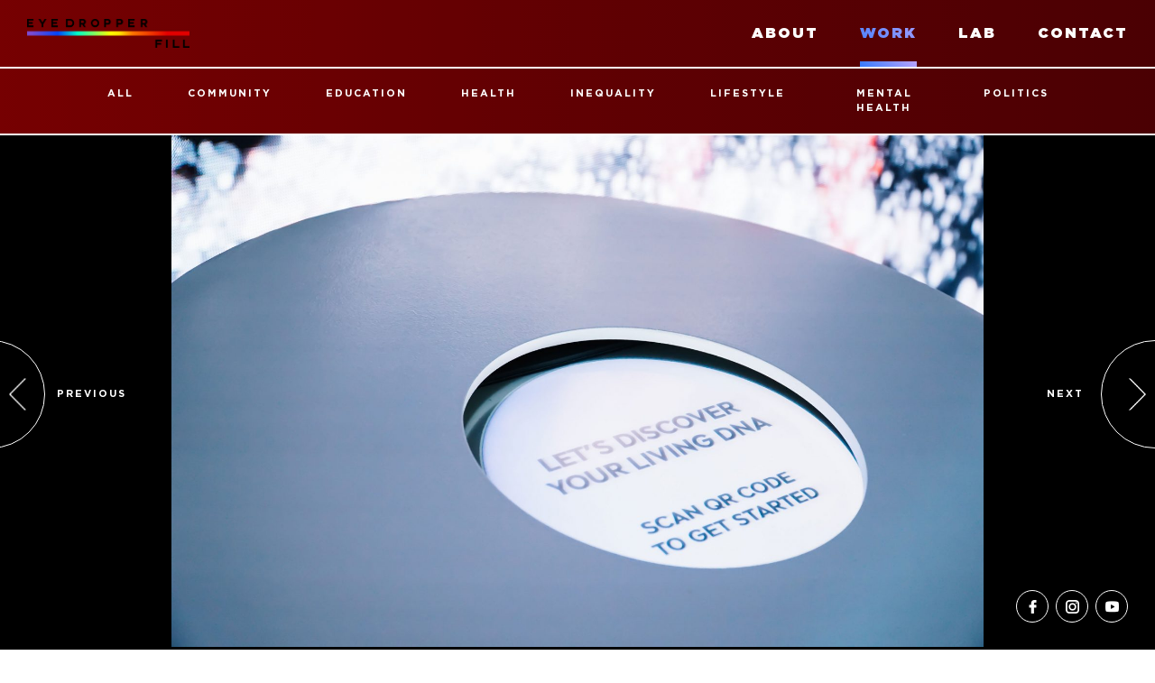

--- FILE ---
content_type: text/html; charset=UTF-8
request_url: https://www.eyedropperfill.com/work/ap-world/
body_size: 3867
content:
<!DOCTYPE html>
<html class="no-js">
<head>
<meta http-equiv="Content-Type" content="text/html; charset=utf-8"><meta name="viewport" content="width=device-width, initial-scale=1, maximum-scale=1">
<title>  AP WORLD | eyedropper fill</title>
<link rel='dns-prefetch' href='//cdnjs.cloudflare.com' />
<link rel='dns-prefetch' href='//s.w.org' />
		<script type="text/javascript">
			window._wpemojiSettings = {"baseUrl":"https:\/\/s.w.org\/images\/core\/emoji\/12.0.0-1\/72x72\/","ext":".png","svgUrl":"https:\/\/s.w.org\/images\/core\/emoji\/12.0.0-1\/svg\/","svgExt":".svg","source":{"concatemoji":"https:\/\/www.eyedropperfill.com\/wp-includes\/js\/wp-emoji-release.min.js?ver=5.3.20"}};
			!function(e,a,t){var n,r,o,i=a.createElement("canvas"),p=i.getContext&&i.getContext("2d");function s(e,t){var a=String.fromCharCode;p.clearRect(0,0,i.width,i.height),p.fillText(a.apply(this,e),0,0);e=i.toDataURL();return p.clearRect(0,0,i.width,i.height),p.fillText(a.apply(this,t),0,0),e===i.toDataURL()}function c(e){var t=a.createElement("script");t.src=e,t.defer=t.type="text/javascript",a.getElementsByTagName("head")[0].appendChild(t)}for(o=Array("flag","emoji"),t.supports={everything:!0,everythingExceptFlag:!0},r=0;r<o.length;r++)t.supports[o[r]]=function(e){if(!p||!p.fillText)return!1;switch(p.textBaseline="top",p.font="600 32px Arial",e){case"flag":return s([127987,65039,8205,9895,65039],[127987,65039,8203,9895,65039])?!1:!s([55356,56826,55356,56819],[55356,56826,8203,55356,56819])&&!s([55356,57332,56128,56423,56128,56418,56128,56421,56128,56430,56128,56423,56128,56447],[55356,57332,8203,56128,56423,8203,56128,56418,8203,56128,56421,8203,56128,56430,8203,56128,56423,8203,56128,56447]);case"emoji":return!s([55357,56424,55356,57342,8205,55358,56605,8205,55357,56424,55356,57340],[55357,56424,55356,57342,8203,55358,56605,8203,55357,56424,55356,57340])}return!1}(o[r]),t.supports.everything=t.supports.everything&&t.supports[o[r]],"flag"!==o[r]&&(t.supports.everythingExceptFlag=t.supports.everythingExceptFlag&&t.supports[o[r]]);t.supports.everythingExceptFlag=t.supports.everythingExceptFlag&&!t.supports.flag,t.DOMReady=!1,t.readyCallback=function(){t.DOMReady=!0},t.supports.everything||(n=function(){t.readyCallback()},a.addEventListener?(a.addEventListener("DOMContentLoaded",n,!1),e.addEventListener("load",n,!1)):(e.attachEvent("onload",n),a.attachEvent("onreadystatechange",function(){"complete"===a.readyState&&t.readyCallback()})),(n=t.source||{}).concatemoji?c(n.concatemoji):n.wpemoji&&n.twemoji&&(c(n.twemoji),c(n.wpemoji)))}(window,document,window._wpemojiSettings);
		</script>
		<style type="text/css">
img.wp-smiley,
img.emoji {
	display: inline !important;
	border: none !important;
	box-shadow: none !important;
	height: 1em !important;
	width: 1em !important;
	margin: 0 .07em !important;
	vertical-align: -0.1em !important;
	background: none !important;
	padding: 0 !important;
}
</style>
	<link rel='stylesheet' id='wp-block-library-css'  href='https://www.eyedropperfill.com/wp-includes/css/dist/block-library/style.min.css?ver=5.3.20' type='text/css' media='all' />
<link rel='stylesheet' id='plyr-style-css'  href='https://www.eyedropperfill.com/wp-content/themes/eyedropperfill/css/plyr.css?ver=5.3.20' type='text/css' media='all' />
<link rel='stylesheet' id='aos-style-css'  href='https://www.eyedropperfill.com/wp-content/themes/eyedropperfill/css/aos.css?ver=5.3.20' type='text/css' media='all' />
<link rel='stylesheet' id='fullpage-style-css'  href='https://www.eyedropperfill.com/wp-content/themes/eyedropperfill/css/fullpage.css?ver=5.3.20' type='text/css' media='all' />
<link rel='stylesheet' id='fancybox-style-css'  href='https://www.eyedropperfill.com/wp-content/themes/eyedropperfill/css/core.css?ver=5.3.20' type='text/css' media='all' />
<link rel='stylesheet' id='swiper-style-css'  href='https://www.eyedropperfill.com/wp-content/themes/eyedropperfill/css/swiper.min.css?ver=5.3.20' type='text/css' media='all' />
<link rel='stylesheet' id='main-style-css'  href='https://www.eyedropperfill.com/wp-content/themes/eyedropperfill/style.css?ver=1768897431' type='text/css' media='all' />
<link rel='stylesheet' id='main-mobile-style-css'  href='https://www.eyedropperfill.com/wp-content/themes/eyedropperfill/phone.css?ver=1768897431' type='text/css' media='all' />
<link rel='stylesheet' id='animsition-style-css'  href='https://cdnjs.cloudflare.com/ajax/libs/animsition/4.0.2/css/animsition.min.css?ver=5.3.20' type='text/css' media='all' />
<script type='text/javascript' src='https://www.eyedropperfill.com/wp-content/themes/eyedropperfill/js/jquery-3.4.1.min.js?ver=5.3.20'></script>
<script type='text/javascript' src='https://cdnjs.cloudflare.com/ajax/libs/animsition/4.0.2/js/animsition.min.js?ver=5.3.20'></script>
<link rel='https://api.w.org/' href='https://www.eyedropperfill.com/wp-json/' />
<link rel="EditURI" type="application/rsd+xml" title="RSD" href="https://www.eyedropperfill.com/xmlrpc.php?rsd" />
<link rel="wlwmanifest" type="application/wlwmanifest+xml" href="https://www.eyedropperfill.com/wp-includes/wlwmanifest.xml" /> 
<link rel='prev' title='DREAMSCAPE' href='https://www.eyedropperfill.com/work/dreamscape/' />
<link rel='next' title='School Town King' href='https://www.eyedropperfill.com/work/school-town-king/' />
<meta name="generator" content="WordPress 5.3.20" />
<link rel="canonical" href="https://www.eyedropperfill.com/work/ap-world/" />
<link rel='shortlink' href='https://www.eyedropperfill.com/?p=301' />
<link rel="alternate" type="application/json+oembed" href="https://www.eyedropperfill.com/wp-json/oembed/1.0/embed?url=https%3A%2F%2Fwww.eyedropperfill.com%2Fwork%2Fap-world%2F" />
<link rel="alternate" type="text/xml+oembed" href="https://www.eyedropperfill.com/wp-json/oembed/1.0/embed?url=https%3A%2F%2Fwww.eyedropperfill.com%2Fwork%2Fap-world%2F&#038;format=xml" />
    
    
    <link rel="apple-touch-icon" sizes="180x180" href="https://www.eyedropperfill.com/apple-touch-icon.png">
<link rel="icon" type="image/png" sizes="32x32" href="https://www.eyedropperfill.com/favicon-32x32.png">
<link rel="icon" type="image/png" sizes="16x16" href="https://www.eyedropperfill.com/favicon-16x16.png">
<link rel="manifest" href="https://www.eyedropperfill.com/site.webmanifest">
<link rel="mask-icon" href="https://www.eyedropperfill.com/safari-pinned-tab.svg" color="#000000">
<meta name="msapplication-TileColor" content="#ffffff">
<meta name="theme-color" content="#ffffff">

</head>

<body data-rsssl=1 class="pagecontent single-work">
<div id="wrapper">

    
<!-- Header -->
<header id="header" >
<a href="https://www.eyedropperfill.com/home/"><img alt="" class="logo" src="https://www.eyedropperfill.com/wp-content/themes/eyedropperfill/images/logo-1.png"></a>
 
<ul id="menu">
   
    <li ><a href="https://www.eyedropperfill.com/about/">about</a></li>
    <li class='active'><a href="https://www.eyedropperfill.com/work/">work</a></li>
        <!---- <li><a href="https://www.eyedropperfill.com/home/#menu_process/">process</a></li> ---->
        <li ><a href="https://www.eyedropperfill.com/lab/">lab</a></li>
    <!---- <li ><a href="https://www.eyedropperfill.com/all-education/">education</a></li> ---->
        <!---- <li><a href="https://www.eyedropperfill.com/home/#menu_news/">news</a></li> ---->
        <li ><a href="https://www.eyedropperfill.com/contact/">contact</a></li>
    
</ul>
    
    
    
    
    <div class="phonemenu">
        <div class="menu-icon" onclick="jQuery('#header').toggleClass('open');jQuery('html, body').toggleClass('menu-active')"><span class="navicon"></span></div>
    </div>
    
    
</header>
    
    <main>

    <ul class="work-filter">
        <li><a href="https://www.eyedropperfill.com/work/">all</a></li>
        	<li class="cat-item cat-item-18"><a href="https://www.eyedropperfill.com/work_category/community/">Community</a>
</li>
	<li class="cat-item cat-item-16"><a href="https://www.eyedropperfill.com/work_category/education/">Education</a>
</li>
	<li class="cat-item cat-item-13"><a href="https://www.eyedropperfill.com/work_category/health/">Health</a>
</li>
	<li class="cat-item cat-item-17"><a href="https://www.eyedropperfill.com/work_category/inequality/">Inequality</a>
</li>
	<li class="cat-item cat-item-19"><a href="https://www.eyedropperfill.com/work_category/lifestyle/">Lifestyle</a>
</li>
	<li class="cat-item cat-item-14"><a href="https://www.eyedropperfill.com/work_category/mental-health/">Mental Health</a>
</li>
	<li class="cat-item cat-item-15"><a href="https://www.eyedropperfill.com/work_category/politics/">Politics</a>
</li>
    </ul>
    
        <section class="worksingle-slide">
    <!-- Swiper -->
    <div class="swiper-container">
    <div class="swiper-wrapper">
    	        <div class="swiper-slide"><img width="2700" height="1700" src="https://www.eyedropperfill.com/wp-content/uploads/2019/12/ap-world-1.jpg" class="attachment-full size-full" alt="" srcset="https://www.eyedropperfill.com/wp-content/uploads/2019/12/ap-world-1.jpg 2700w, https://www.eyedropperfill.com/wp-content/uploads/2019/12/ap-world-1-300x189.jpg 300w, https://www.eyedropperfill.com/wp-content/uploads/2019/12/ap-world-1-768x484.jpg 768w, https://www.eyedropperfill.com/wp-content/uploads/2019/12/ap-world-1-1024x645.jpg 1024w, https://www.eyedropperfill.com/wp-content/uploads/2019/12/ap-world-1-1674x1054.jpg 1674w, https://www.eyedropperfill.com/wp-content/uploads/2019/12/ap-world-1-1163x732.jpg 1163w, https://www.eyedropperfill.com/wp-content/uploads/2019/12/ap-world-1-1120x705.jpg 1120w, https://www.eyedropperfill.com/wp-content/uploads/2019/12/ap-world-1-1000x630.jpg 1000w" sizes="(max-width: 2700px) 100vw, 2700px" /></div>
                <div class="swiper-slide"><img width="2700" height="1700" src="https://www.eyedropperfill.com/wp-content/uploads/2019/12/ap-world-2.jpg" class="attachment-full size-full" alt="" srcset="https://www.eyedropperfill.com/wp-content/uploads/2019/12/ap-world-2.jpg 2700w, https://www.eyedropperfill.com/wp-content/uploads/2019/12/ap-world-2-300x189.jpg 300w, https://www.eyedropperfill.com/wp-content/uploads/2019/12/ap-world-2-768x484.jpg 768w, https://www.eyedropperfill.com/wp-content/uploads/2019/12/ap-world-2-1024x645.jpg 1024w, https://www.eyedropperfill.com/wp-content/uploads/2019/12/ap-world-2-1674x1054.jpg 1674w, https://www.eyedropperfill.com/wp-content/uploads/2019/12/ap-world-2-1163x732.jpg 1163w, https://www.eyedropperfill.com/wp-content/uploads/2019/12/ap-world-2-1120x705.jpg 1120w, https://www.eyedropperfill.com/wp-content/uploads/2019/12/ap-world-2-1000x630.jpg 1000w" sizes="(max-width: 2700px) 100vw, 2700px" /></div>
                <div class="swiper-slide"><img width="2700" height="1700" src="https://www.eyedropperfill.com/wp-content/uploads/2019/12/ap-world-3.jpg" class="attachment-full size-full" alt="" srcset="https://www.eyedropperfill.com/wp-content/uploads/2019/12/ap-world-3.jpg 2700w, https://www.eyedropperfill.com/wp-content/uploads/2019/12/ap-world-3-300x189.jpg 300w, https://www.eyedropperfill.com/wp-content/uploads/2019/12/ap-world-3-768x484.jpg 768w, https://www.eyedropperfill.com/wp-content/uploads/2019/12/ap-world-3-1024x645.jpg 1024w, https://www.eyedropperfill.com/wp-content/uploads/2019/12/ap-world-3-1674x1054.jpg 1674w, https://www.eyedropperfill.com/wp-content/uploads/2019/12/ap-world-3-1163x732.jpg 1163w, https://www.eyedropperfill.com/wp-content/uploads/2019/12/ap-world-3-1120x705.jpg 1120w, https://www.eyedropperfill.com/wp-content/uploads/2019/12/ap-world-3-1000x630.jpg 1000w" sizes="(max-width: 2700px) 100vw, 2700px" /></div>
                <div class="swiper-slide"><img width="2700" height="1700" src="https://www.eyedropperfill.com/wp-content/uploads/2019/12/ap-world-4.jpg" class="attachment-full size-full" alt="" srcset="https://www.eyedropperfill.com/wp-content/uploads/2019/12/ap-world-4.jpg 2700w, https://www.eyedropperfill.com/wp-content/uploads/2019/12/ap-world-4-300x189.jpg 300w, https://www.eyedropperfill.com/wp-content/uploads/2019/12/ap-world-4-768x484.jpg 768w, https://www.eyedropperfill.com/wp-content/uploads/2019/12/ap-world-4-1024x645.jpg 1024w, https://www.eyedropperfill.com/wp-content/uploads/2019/12/ap-world-4-1674x1054.jpg 1674w, https://www.eyedropperfill.com/wp-content/uploads/2019/12/ap-world-4-1163x732.jpg 1163w, https://www.eyedropperfill.com/wp-content/uploads/2019/12/ap-world-4-1120x705.jpg 1120w, https://www.eyedropperfill.com/wp-content/uploads/2019/12/ap-world-4-1000x630.jpg 1000w" sizes="(max-width: 2700px) 100vw, 2700px" /></div>
                <div class="swiper-slide"><img width="2700" height="1700" src="https://www.eyedropperfill.com/wp-content/uploads/2019/12/ap-world-5.jpg" class="attachment-full size-full" alt="" srcset="https://www.eyedropperfill.com/wp-content/uploads/2019/12/ap-world-5.jpg 2700w, https://www.eyedropperfill.com/wp-content/uploads/2019/12/ap-world-5-300x189.jpg 300w, https://www.eyedropperfill.com/wp-content/uploads/2019/12/ap-world-5-768x484.jpg 768w, https://www.eyedropperfill.com/wp-content/uploads/2019/12/ap-world-5-1024x645.jpg 1024w, https://www.eyedropperfill.com/wp-content/uploads/2019/12/ap-world-5-1674x1054.jpg 1674w, https://www.eyedropperfill.com/wp-content/uploads/2019/12/ap-world-5-1163x732.jpg 1163w, https://www.eyedropperfill.com/wp-content/uploads/2019/12/ap-world-5-1120x705.jpg 1120w, https://www.eyedropperfill.com/wp-content/uploads/2019/12/ap-world-5-1000x630.jpg 1000w" sizes="(max-width: 2700px) 100vw, 2700px" /></div>
                <div class="swiper-slide"><img width="2700" height="1700" src="https://www.eyedropperfill.com/wp-content/uploads/2019/12/ap-world-6.jpg" class="attachment-full size-full" alt="" srcset="https://www.eyedropperfill.com/wp-content/uploads/2019/12/ap-world-6.jpg 2700w, https://www.eyedropperfill.com/wp-content/uploads/2019/12/ap-world-6-300x189.jpg 300w, https://www.eyedropperfill.com/wp-content/uploads/2019/12/ap-world-6-768x484.jpg 768w, https://www.eyedropperfill.com/wp-content/uploads/2019/12/ap-world-6-1024x645.jpg 1024w, https://www.eyedropperfill.com/wp-content/uploads/2019/12/ap-world-6-1674x1054.jpg 1674w, https://www.eyedropperfill.com/wp-content/uploads/2019/12/ap-world-6-1163x732.jpg 1163w, https://www.eyedropperfill.com/wp-content/uploads/2019/12/ap-world-6-1120x705.jpg 1120w, https://www.eyedropperfill.com/wp-content/uploads/2019/12/ap-world-6-1000x630.jpg 1000w" sizes="(max-width: 2700px) 100vw, 2700px" /></div>
                <div class="swiper-slide"><img width="2700" height="1700" src="https://www.eyedropperfill.com/wp-content/uploads/2019/12/ap-world-7.jpg" class="attachment-full size-full" alt="" srcset="https://www.eyedropperfill.com/wp-content/uploads/2019/12/ap-world-7.jpg 2700w, https://www.eyedropperfill.com/wp-content/uploads/2019/12/ap-world-7-300x189.jpg 300w, https://www.eyedropperfill.com/wp-content/uploads/2019/12/ap-world-7-768x484.jpg 768w, https://www.eyedropperfill.com/wp-content/uploads/2019/12/ap-world-7-1024x645.jpg 1024w, https://www.eyedropperfill.com/wp-content/uploads/2019/12/ap-world-7-1674x1054.jpg 1674w, https://www.eyedropperfill.com/wp-content/uploads/2019/12/ap-world-7-1163x732.jpg 1163w, https://www.eyedropperfill.com/wp-content/uploads/2019/12/ap-world-7-1120x705.jpg 1120w, https://www.eyedropperfill.com/wp-content/uploads/2019/12/ap-world-7-1000x630.jpg 1000w" sizes="(max-width: 2700px) 100vw, 2700px" /></div>
                <div class="swiper-slide"><img width="2700" height="1700" src="https://www.eyedropperfill.com/wp-content/uploads/2019/12/ap-world-8.jpg" class="attachment-full size-full" alt="" srcset="https://www.eyedropperfill.com/wp-content/uploads/2019/12/ap-world-8.jpg 2700w, https://www.eyedropperfill.com/wp-content/uploads/2019/12/ap-world-8-300x189.jpg 300w, https://www.eyedropperfill.com/wp-content/uploads/2019/12/ap-world-8-768x484.jpg 768w, https://www.eyedropperfill.com/wp-content/uploads/2019/12/ap-world-8-1024x645.jpg 1024w, https://www.eyedropperfill.com/wp-content/uploads/2019/12/ap-world-8-1674x1054.jpg 1674w, https://www.eyedropperfill.com/wp-content/uploads/2019/12/ap-world-8-1163x732.jpg 1163w, https://www.eyedropperfill.com/wp-content/uploads/2019/12/ap-world-8-1120x705.jpg 1120w, https://www.eyedropperfill.com/wp-content/uploads/2019/12/ap-world-8-1000x630.jpg 1000w" sizes="(max-width: 2700px) 100vw, 2700px" /></div>
                <div class="swiper-slide"><img width="2700" height="1700" src="https://www.eyedropperfill.com/wp-content/uploads/2019/12/ap-world-9.jpg" class="attachment-full size-full" alt="" srcset="https://www.eyedropperfill.com/wp-content/uploads/2019/12/ap-world-9.jpg 2700w, https://www.eyedropperfill.com/wp-content/uploads/2019/12/ap-world-9-300x189.jpg 300w, https://www.eyedropperfill.com/wp-content/uploads/2019/12/ap-world-9-768x484.jpg 768w, https://www.eyedropperfill.com/wp-content/uploads/2019/12/ap-world-9-1024x645.jpg 1024w, https://www.eyedropperfill.com/wp-content/uploads/2019/12/ap-world-9-1674x1054.jpg 1674w, https://www.eyedropperfill.com/wp-content/uploads/2019/12/ap-world-9-1163x732.jpg 1163w, https://www.eyedropperfill.com/wp-content/uploads/2019/12/ap-world-9-1120x705.jpg 1120w, https://www.eyedropperfill.com/wp-content/uploads/2019/12/ap-world-9-1000x630.jpg 1000w" sizes="(max-width: 2700px) 100vw, 2700px" /></div>
                <div class="swiper-slide"><img width="2700" height="1700" src="https://www.eyedropperfill.com/wp-content/uploads/2019/12/ap-world-10.jpg" class="attachment-full size-full" alt="" srcset="https://www.eyedropperfill.com/wp-content/uploads/2019/12/ap-world-10.jpg 2700w, https://www.eyedropperfill.com/wp-content/uploads/2019/12/ap-world-10-300x189.jpg 300w, https://www.eyedropperfill.com/wp-content/uploads/2019/12/ap-world-10-768x484.jpg 768w, https://www.eyedropperfill.com/wp-content/uploads/2019/12/ap-world-10-1024x645.jpg 1024w, https://www.eyedropperfill.com/wp-content/uploads/2019/12/ap-world-10-1674x1054.jpg 1674w, https://www.eyedropperfill.com/wp-content/uploads/2019/12/ap-world-10-1163x732.jpg 1163w, https://www.eyedropperfill.com/wp-content/uploads/2019/12/ap-world-10-1120x705.jpg 1120w, https://www.eyedropperfill.com/wp-content/uploads/2019/12/ap-world-10-1000x630.jpg 1000w" sizes="(max-width: 2700px) 100vw, 2700px" /></div>
            </div>
    </div>
    <!-- Add Arrows -->
    <div class="worksg-next">Next</div>
    <div class="worksg-prev">previous</div>
    </section>
        <section class="page-worksingle">
        <article class="project-info">
            <article class="project-title">
                <h1 class="title">AP WORLD</h1>
                <h3>Lifestyle</h3>
                <h3>AP THAI</h3>
                <h3>2019<br>PARC PARAGON</h3>
            </article>
           	<p class="small-heading" style="text-align: left">'DISCOVER YOUR LIVING DNA'<br />Immersive Experience &amp; Interactive Installation</p>
<p>ส่วนหนึ่งของงาน AP World ที่พาทุกคนไปสำรวจและสร้าง Living DNA ที่บ่งบอกถึงความเป็นตัวคุณ<br />พร้อมดื่มดำบรรยากาศในโลกที่ถูกสร้างขึ้นจาก DNA ของทุกคน</p>
<p>—</p>
<p>DISCOVER YOUR LIVING DNA'<br />Immersive Experience &amp; Interactive Installation</p>
<p>A part of AP World allows you to explore and create the Living DNA that defines you.<br />Let you immerse in the world created by everyone's DNA.</p>
        </article>
        <div class="workcontent"></div>
                                                <article class="project-by">
            <article>
            	
            	                
                                
                            </article>
            <article>
            	
            	            </article>
        </article>
            </section>

</main>
<!-- Footer -->
	
<footer class="fixed">
<nav>
    <a href="https://www.facebook.com/eyedropperfill/" target="_blank"><img alt="" src="https://www.eyedropperfill.com/wp-content/themes/eyedropperfill/images/icon-fb-round-white.png"></a>
    <a href="https://www.instagram.com/eyedropperfill/" target="_blank"><img alt="" src="https://www.eyedropperfill.com/wp-content/themes/eyedropperfill/images/icon-ig-white.png"></a>
    <a href="https://www.youtube.com/channel/UCjvd9FTd7x1O3rJ5ec1d9rQ" target="_blank"><img alt="" src="https://www.eyedropperfill.com/wp-content/themes/eyedropperfill/images/icon-yt-white.png"></a>
</nav>
</footer>



</div>
</body>
<script type='text/javascript' src='https://www.eyedropperfill.com/wp-content/themes/eyedropperfill/js/jquery.visible.min.js?ver=5.3.20'></script>
<script type='text/javascript' src='https://www.eyedropperfill.com/wp-content/themes/eyedropperfill/js/aos.js?ver=5.3.20'></script>
<script type='text/javascript' src='https://www.eyedropperfill.com/wp-content/themes/eyedropperfill/js/main.js?ver=1.3'></script>
<script type='text/javascript' src='https://www.eyedropperfill.com/wp-content/themes/eyedropperfill/js/init-animsition.js?ver=5.3.20'></script>
<script type='text/javascript' src='https://www.eyedropperfill.com/wp-content/themes/eyedropperfill/js/swiper.min.js?ver=5.3.20'></script>
<script type='text/javascript' src='https://www.eyedropperfill.com/wp-content/themes/eyedropperfill/js/single.js?ver=5.3.20'></script>
<script type='text/javascript' src='https://www.eyedropperfill.com/wp-includes/js/wp-embed.min.js?ver=5.3.20'></script>
</html>

--- FILE ---
content_type: text/css
request_url: https://www.eyedropperfill.com/wp-content/themes/eyedropperfill/style.css?ver=1768897431
body_size: 6576
content:
/*!
Theme Name: eyedropperfill
Author: ann@plaimanas.com
Description:Theme design by Plaimanas Industries CO., LTD.
Version: 1.0.0
Text Domain: eyedropperfill
*/

@font-face {
    font-family: 'GothamUltra';
    src: url('fonts/GothamUltra.eot');
    src: url('fonts/GothamUltra.eot') format('embedded-opentype'),
         url('fonts/GothamUltra.woff2') format('woff2'),
         url('fonts/GothamUltra.woff') format('woff'),
         url('fonts/GothamUltra.ttf') format('truetype'),
         url('fonts/GothamUltra.svg#GothamUltra') format('svg');
}
@font-face {
    font-family: 'GothamBlack';
    src: url('fonts/GothamBlack.eot');
    src: url('fonts/GothamBlack.eot') format('embedded-opentype'),
         url('fonts/GothamBlack.woff2') format('woff2'),
         url('fonts/GothamBlack.woff') format('woff'),
         url('fonts/GothamBlack.ttf') format('truetype'),
         url('fonts/GothamBlack.svg#GothamBlack') format('svg');
}
@font-face {
    font-family: 'GothamBold';
    src: url('fonts/GothamBold.eot');
    src: url('fonts/GothamBold.eot') format('embedded-opentype'),
         url('fonts/GothamBold.woff2') format('woff2'),
         url('fonts/GothamBold.woff') format('woff'),
         url('fonts/GothamBold.ttf') format('truetype'),
         url('fonts/GothamBold.svg#GothamBold') format('svg');
}
@font-face {
    font-family: 'GothamBook';
    src: url('fonts/GothamBook.eot');
    src: url('fonts/GothamBook.eot') format('embedded-opentype'),
         url('fonts/GothamBook.woff2') format('woff2'),
         url('fonts/GothamBook.woff') format('woff'),
         url('fonts/GothamBook.ttf') format('truetype'),
         url('fonts/GothamBook.svg#GothamBook') format('svg');
}


html,
body {
	margin: 0;
	padding: 0;
    height: 100%;
	color: white;
	font-size: 16px;
	font-weight: 400;
    line-height: 1.5;
    font-family: 'GothamBook';
    letter-spacing: 2px;
}
body {
    overflow-x: hidden;
}
img {
	border-style: none;
}
a {
	text-decoration: none;
	color: white;
    transition: 0.4s;
    pointer-events: auto;
}
input, button, select, textarea {
    font-family: 'GothamBook';
}
*:focus {
    outline: none;
}
textarea {
	resize: none;
}
h1,h2,h3,h4,h5,h6 {
	font-weight: 400;
}

#wrapper {
	margin: 0;
	padding: 0;
	width: 100%;
	min-height: 100%;
    position: relative;	
}
/* Header */
/*#index header {
    position: fixed;
    top: 0;
    left: 0;
    right: 0;
}*/
header {
	padding: 0 30px;
    box-sizing: border-box;
	margin: 0;
	z-index: 99;
    clear: both;
    display: -moz-flex;
    display: -ms-flex;
    display: flex;
	-moz-justify-content: space-between;
	-ms-justify-content: space-between;
	justify-content: space-between;
	-moz-align-items: center;
	-ms-align-items: center;
	align-items: center;
    border-bottom: solid 2px white;
    position: absolute;
    width: 100%;
}
.header.fixed{
	position: fixed;
}
body.fp-viewing-menu_main header {
    background: rgba(229,217,54,1);
    background: -webkit-gradient(left top, right top, color-stop(0%, rgba(229,217,54,1)), color-stop(81%, rgba(209,56,53,1)), color-stop(100%, rgba(209,56,53,1)));
    background: linear-gradient(to right, rgba(229,217,54,1) 0%, rgba(209,56,53,1) 81%, rgba(209,56,53,1) 100%);
    filter: progid:DXImageTransform.Microsoft.gradient( startColorstr='#e5d936', endColorstr='#d13835', GradientType=1 );
}
body.fp-viewing-menu_about header,
body.fp-viewing-menu_process header,
body.fp-viewing-menu_news header,
body.pagecontent header, 
body.fp-viewing-menu_contact header {
    background: rgba(0,0,0,.3);
}
body.fp-viewing-menu_work header {
    background: rgba(39,163,103,1);
    background: -webkit-gradient(left top, right top, color-stop(0%, rgba(39,163,103,1)), color-stop(100%, rgba(0,153,214,1)));
    background: linear-gradient(to right, rgba(39,163,103,1) 0%, rgba(0,153,214,1) 100%);
    filter: progid:DXImageTransform.Microsoft.gradient( startColorstr='#27a367', endColorstr='#0099d6', GradientType=1 );
}
body.fp-viewing-menu_lab header{
    background: rgba(44,180,114,1);
    background: -webkit-gradient(left top, right top, color-stop(0%, rgba(44,180,114,1)), color-stop(100%, rgba(231,64,58,1)));
    background: linear-gradient(to right, rgba(44,180,114,1) 0%, rgba(231,64,58,1) 100%);
    filter: progid:DXImageTransform.Microsoft.gradient( startColorstr='#2cb472', endColorstr='#e7403a', GradientType=1 );
}
body.fp-viewing-menu_education header {
    background: rgba(228,219,55,1);
    background: -webkit-gradient(left top, right top, color-stop(0%, rgba(228,219,55,1)), color-stop(81%, rgba(1,154,215,1)), color-stop(100%, rgba(1,154,215,1)));
    background: linear-gradient(to right, rgba(228,219,55,1) 0%, rgba(1,154,215,1) 81%, rgba(1,154,215,1) 100%);
    filter: progid:DXImageTransform.Microsoft.gradient( startColorstr='#e4db37', endColorstr='#019ad7', GradientType=1 );
}



.logo {
    width: 180px;
    display: block;
}
#menu li {
	display: inline-block;
    box-sizing: border-box;
    margin-left: 40px;
    transition: all .4s;
}
#menu:hover li a {
    opacity: .3;
    transition: all .4s;
}
#menu:hover li:hover a {
    opacity: 1;
	background-image: -webkit-linear-gradient(45deg, #f35626, #feab3a);
	-webkit-background-clip: text;
	-webkit-text-fill-color: transparent;
	-webkit-animation: menugradient 10s infinite linear;
}
#menu li a,
#menu li.active a{
	padding: 25px 0;
	display: block;
}
#menu li a {
    position: relative;
}
#menu li a:after {
    width: 100%;
    height: 6px;
    position: absolute;
    bottom: 0;
    left: 0;
    right: 0;
	background-image: -webkit-linear-gradient(45deg, #f35626, #feab3a);
    content: '';
    visibility: hidden;
    opacity: 0;
}
#menu li.active a, 
#menu li a.current {
	background-image: -webkit-linear-gradient(45deg, #f35626, #feab3a);
	-webkit-background-clip: text;
	-webkit-text-fill-color: transparent;
	-webkit-animation: menugradient 10s infinite linear;
}
#menu li.active a:after {
    opacity: 1;
    visibility: visible;
}
#menu {
	padding: 0;
	margin: 0;
    font-family: 'GothamUltra';
    color: white;
    text-transform: uppercase;
}




@-webkit-keyframes menugradient {
  from {
    -webkit-filter: hue-rotate(0deg);
  }
  to {
    -webkit-filter: hue-rotate(-360deg);
  }
}

.phonemenu {
    display: none;
}


/* Content */
main {
	width: 100%;
	padding: 0;
	margin: 0;
	min-height: 100vh;
    clear: both;
}

.myVideo{
    position: absolute;
    right: 0;
    bottom: 0;
    top:0;
    right:0;
    width: 100%;
    height: 100%;
    background-size: 100% 100%;
    background-color: black; /* in case the video doesn't fit the whole page*/
    background-position: center center;
    background-size: contain;
   	-o-object-fit: cover;
   	   object-fit: cover; /*cover video background */
   	z-index:3;
}
/* Layer with position absolute in order to have it over the video
* --------------------------------------- */
.layer{
    position: absolute;
    z-index: 4;
    left: 0;
    top: 0;
    right: 0;
    bottom: 0;
    /*
    * Preventing flicker on some browsers
    * See http://stackoverflow.com/a/36671466/1081396  or issue #183
    */
    transform: translate3d(0,0,0);
}
/*solves problem with overflowing video in Mac with Chrome */
#section0, #section2, #section4, #section5 {
    overflow: hidden;
}
/* Hiding video controls
* See: https://css-tricks.com/custom-controls-in-html5-video-full-screen/
* --------------------------------------- */
video::-webkit-media-controls {
    display:none !important;
}



.nextpage {
    width: 120px;
    height: 60px;
    bottom: 0;
    left: 50%;
    transform: translateX(-50%);
    position: absolute;
    z-index: 4;
    cursor: pointer;
    transition: all .4s;
    overflow: hidden;
}
.nextpage:after {
    content: '';
    background: url(images/arrow.png) no-repeat center;
    background-size: 100%;
    width: 21px;
    height: 35px;
    transform: translateX(-50%) rotate(90deg);
    position: absolute;
    top: 25px;
    left: 50%;
    margin: 0;
    padding: 0;
}
.nextpage:before {
    content: '';
    width: 120px;
    height: 120px;
    position: absolute;
    top: 0;
    left: 0;
    right: 0;
    border: solid 1px white;
    box-sizing: border-box;
    border-radius: 100%; 
}
#section1 {
    display: -moz-flex;
    display: -ms-flex;
    display: flex;
	-moz-justify-content: center;
	-ms-justify-content: center;
	justify-content: center;
	-moz-align-items: center;
	-ms-align-items: center;
	align-items: center;
    flex-direction: column;
}
.title {
    font-size: 48px;
    font-family: 'GothamUltra';
    text-transform: uppercase;
    margin: 0;
}
.wrap {
    display: -moz-flex;
    display: -ms-flex;
    display: flex;
	-moz-justify-content: center;
	-ms-justify-content: center;
	justify-content: center;
	-moz-align-items: center;
	-ms-align-items: center;
	align-items: center;
    flex-direction: column;
    height: 100%;
    width: 950px;
    text-align: center;
    max-width: 90%;
    margin: auto;
}
section[name=about] p {
    letter-spacing: 1.5px;
}
section[name=contact] p {
    font-size: 48px;
    text-transform: uppercase;
    letter-spacing: 0;
    margin: 0;
}
.btn {
    font-family: 'GothamBlack';
    font-size: 20px;
    padding: 15px 30px;
    text-transform: uppercase;
    border: 1px solid #fff;
    border-radius: 15px;
    /*border-image: conic-gradient(#0cafcd, #5345a1, #e23d3e,  #5345a1, #0cafcd, #2bb573, #fff23b, #2bb573, #0cafcd) 1;*/
    margin-top: 50px;
    transition: all 0.4s ease-in-out;
}
.btn:hover {
    transform: scale(0.9);
}
.copyright {
    font-size: 11px;
    text-transform: uppercase;
    position: absolute;
    left: 30px;
    bottom: 30px;
    font-family: 'GothamBold';
    letter-spacing: 1px;
}
.process-content {
    display: -moz-flex;
    display: -ms-flex;
    display: flex;
	-moz-justify-content: center;
	-ms-justify-content: center;
	justify-content: center;
	-moz-align-items: flex-start;
	-ms-align-items: flex-start;
	align-items: flex-start;
    margin-top: 50px;
    max-width: 90%;
    margin: 0 auto;
}
.process-box {
    display: -moz-flex;
    display: -ms-flex;
    display: flex;
	-moz-justify-content: center;
	-ms-justify-content: center;
	justify-content: center;
	-moz-align-items: center;
	-ms-align-items: center;
	align-items: center;
    flex-direction: column;
    position: relative;
    margin: 0 100px;
    width: 220px;
}
.process-box:before {
    width: 180px;
    height: 1px;
    background: white;
    content: '';
    position: absolute;
    top: 35px;
    left: calc(100% + 10px);
}
.process-box:last-child:before {
    display: none;
}
.process-box h3 {
    font-size: 20px;
    font-family: 'GothamBlack';
    text-transform: uppercase;
}
.process-box img {
    max-height: 120px;
    transition: all .4s;
}
.process-box:hover img {
    transform: scale(1.05);
}
.coverpic {
    width: 100%;
    -o-object-fit: cover;
       object-fit: cover;
    -o-object-position: center;
       object-position: center;
    height: 100%;
    display: block;
}
.section_news .swiper-slide{
	height: auto;
}
.news-content {
	height: 100%;
    background: white;
    /*display: -webkit-flex;
    display: -moz-flex;
    display: -ms-flex;
    display: flex;
	-moz-justify-content: space-between;
	-ms-justify-content: space-between;
	-webkit-justify-content: space-between;
	justify-content: space-between;
	-moz-align-items: center;
	-ms-align-items: center;
	-webkit-align-items: center;
	align-items: center;*/
	display: table;
    color: black;
    width: 100%;
    margin-top: 30px;
}
.section_news  .news_bg{
	height: 100%;
	width: 65%;
	display: table-cell;
	background-size: cover;
}
/*.section_news article{
	width: 35%;
	height: 100%;
	display: table-cell;
	background: #FFF;
}*/
/*.news-content img {
    width: 625px;
    display: block;
}*/
.news-content article {
    /*width: 260px;*/
    margin: auto;
    padding: 50px 25px;
    box-sizing: border-box;
    text-align: left;
    letter-spacing: 0;
    width: 35%;
    height: 100%;
    display: table-cell;
}
.news-title {
    font-size: 34px;
    font-family: 'GothamBlack';
    text-transform: uppercase;
    margin: 0;    
    line-height: 1;
}
.news-content p {
    font-size: 12px;
    text-transform: uppercase;
    margin: 0;    
}
.news-category {
    font-size: 18px;
    text-transform: uppercase;
    font-family: 'GothamBold';
    margin: 0;
}
.news-category:before , .news-category:after {
    content: '';
    width: 50%;
    height: 1px;
    background: black;
    display: block;
    margin: 20px 0;
}
.news-day {
    font-family: 'GothamBlack';
    font-size: 25px;
    text-transform: uppercase;
    margin: 0;    
}
.news-place {
    font-size: 20px;
    margin: 0;
    font-family: 'GothamBold'; 
    line-height: 1;
}
.page-about, .page-process, .page-team, .page-education {
    width: 100%;
    min-height: 100vh;
    display: -moz-flex;
    display: -ms-flex;
    display: flex;
	-moz-justify-content: center;
	-ms-justify-content: center;
	justify-content: center;
	-moz-align-items: center;
	-ms-align-items: center;
	align-items: center;
    box-sizing: border-box;
}
.about-btn {
    margin: 90px auto 0 auto;
}
.about-btn .btn {
    margin: auto 40px;
    display: inline-block;
}
.process-info {
    width: 100%;
    margin-top: 50px;
}
.page-process .wrap {
    width: auto;
    margin: 0 100px;
}
.page-team {
    padding: 150px 0;
}
.team-content {
    width: 100%;
    display: -moz-flex;
    display: -ms-flex;
    display: flex;
	-moz-justify-content: space-between;
	-ms-justify-content: space-between;
	justify-content: space-between;
	-moz-align-items: flex-start;
	-ms-align-items: flex-start;
	align-items: flex-start;
    flex-wrap: wrap;
    margin: 50px 0;
}
.team-content:after {
    width: 90%;
    height: 2px;
    content: '';
    display: block;
    background: rgba(253,240,60,1);
    background: -webkit-gradient(left top, right top, color-stop(0%, rgba(253,240,60,1)), color-stop(24%, rgba(53,184,112,1)), color-stop(51%, rgba(19,176,184,1)), color-stop(76%, rgba(52,107,190,1)), color-stop(100%, rgba(228,61,61,1)));
    background: linear-gradient(to right, rgba(253,240,60,1) 0%, rgba(53,184,112,1) 24%, rgba(19,176,184,1) 51%, rgba(52,107,190,1) 76%, rgba(228,61,61,1) 100%);
    filter: progid:DXImageTransform.Microsoft.gradient( startColorstr='#fdf03c', endColorstr='#e43d3d', GradientType=1 );
    margin: auto;
}
.team-content:last-child:after {
    display: none;
}
.team-box {
    width: 46%;
    margin-bottom: 50px;
    text-align: left;
    letter-spacing: 1px;
}
.team-box img {
    width: 100%;
    height: auto;
    display: block;
    margin-bottom: 40px;
}
.team-box h3 {
    font-size: 24px;
    text-transform: uppercase;
    margin: 0;
    font-family: 'GothamBlack';
}
.team-box p {
    font-size: 18px;
    margin: 0;
    text-transform: uppercase;
}
.page-education {
    overflow: hidden;
    height: 100vh;
    background-size: cover;
    transition: background-image 0.2s ease-in-out;
    background-color: #000;
}
.page-education a.title:after {
    width: 80px;
    height: 3px;
    content: '';
    display: block;
    background: #fff;
    /*background: -moz-linear-gradient(left, rgba(253,240,60,1) 0%, rgba(53,184,112,1) 24%, rgba(19,176,184,1) 51%, rgba(52,107,190,1) 76%, rgba(228,61,61,1) 100%);
    background: -webkit-gradient(left top, right top, color-stop(0%, rgba(253,240,60,1)), color-stop(24%, rgba(53,184,112,1)), color-stop(51%, rgba(19,176,184,1)), color-stop(76%, rgba(52,107,190,1)), color-stop(100%, rgba(228,61,61,1)));
    background: -webkit-linear-gradient(left, rgba(253,240,60,1) 0%, rgba(53,184,112,1) 24%, rgba(19,176,184,1) 51%, rgba(52,107,190,1) 76%, rgba(228,61,61,1) 100%);
    background: -o-linear-gradient(left, rgba(253,240,60,1) 0%, rgba(53,184,112,1) 24%, rgba(19,176,184,1) 51%, rgba(52,107,190,1) 76%, rgba(228,61,61,1) 100%);
    background: -ms-linear-gradient(left, rgba(253,240,60,1) 0%, rgba(53,184,112,1) 24%, rgba(19,176,184,1) 51%, rgba(52,107,190,1) 76%, rgba(228,61,61,1) 100%);
    background: linear-gradient(to right, rgba(253,240,60,1) 0%, rgba(53,184,112,1) 24%, rgba(19,176,184,1) 51%, rgba(52,107,190,1) 76%, rgba(228,61,61,1) 100%);
    filter: progid:DXImageTransform.Microsoft.gradient( startColorstr='#fdf03c', endColorstr='#e43d3d', GradientType=1 );
       */ margin: 30px auto;
}
.page-education a.title:last-child:after {
    display: none;
}
.lab {
    padding-top: 220px;
    margin: 0 50px;
    position: relative;
}
.lab-box {
    position: relative;
    float: left;
    z-index: 1;
}
.lab-box img {
	height: auto;
    width: 100%;
    transition: all 0.5s ease-in-out;
}
.lab-box:hover img {
    transform: scale(1.05);
}
.lab-box:hover {
    z-index: 10;
}
.page-work {
    padding: 150px 0;
    margin: 0 50px;
    display: -moz-flex;
    display: -ms-flex;
    display: flex;
	-moz-justify-content: space-between;
	-ms-justify-content: space-between;
	justify-content: space-between;
	/* -moz-align-items: flex-start;
	-ms-align-items: flex-start;
	align-items: flex-start; */
    flex-wrap: wrap;
}
.work-box {
    width: 49%;
    margin: 15px 0;
    position: relative;
}
.work-box img {
    width: 100%;
    display: block;
}
.work-box article {
    position: absolute;
    top: 50%;
    left: 50%;
    transform: translate(-50%,-50%);
    text-transform: uppercase;
    text-align: center;
    z-index: 2;
    opacity: 0;
    visibility: hidden;
    transition: all .4s;
}
.work-box h3 {
    font-size: 30px;
    font-family: 'GothamBold';
    margin: 0;    
}
.work-box p {
    margin: 0;
}
.work-box:after {
    position: absolute;
    content: '';
    top: 0;
    right: 0;
    left: 0;
    bottom: 0;
    z-index: 1;
    opacity: 0;
    visibility: hidden;
    transition: all .4s;
    background: rgba(0,0,0,.5);
}
.work-box:hover article, 
.work-box:hover:after {
    opacity: 1;
    visibility: visible;
}
.work-box:nth-child(3n+1) {
    width: 100%;
}

.work-box > a {
    display: block;
    width: 100%;
    height: 100%;
    padding: 0;
}
.work-box > a > .imgwrap {
    padding: 0;
    width: 100%;
    height: 100%;
    position: relative;
}
.work-box > a > .imgwrap:before {
    content: "";
    display: block;
    width: 100%;
    height: auto;
    padding-top: 59.75%;
}


.work-filter {
    background: rgba(0,0,0,.3);
    border-bottom: solid 2px white;
    display: -moz-flex;
    display: -ms-flex;
    display: flex;
	-moz-justify-content: center;
	-ms-justify-content: center;
	justify-content: center;
	-moz-align-items: flex-start;
	-ms-align-items: flex-start;
	align-items: flex-start;
    list-style: none;
    margin: 0;
    padding: 0 0 20px;
    width: 100%;
}
.worksingle-slide .swiper-container{
	background: #000;
}
.worksingle-slide .swiper-wrapper{
	
	-moz-align-items: center;
	-ms-align-items: center;
	align-items: center;
	
}
.worksingle-slide .swiper-slide{
	text-align: center;
}
.worksingle-slide .swiper-slide img{
	max-width: 100%;
	max-height: calc(100vh - 153px);
	width: auto;
	height: auto;
}
.work-filter li {
    font-family: 'GothamBold';
    text-transform: uppercase;
    font-size: 11px;
    max-width: 100px;
    margin: 0 30px;
    text-align: center;
}
.work-filter li a {
    padding-top: 20px;
    display: block;
    position: relative;
}
.work-filter li:hover a,
.work-filter li.active a {
	background-image: -webkit-linear-gradient(45deg, #f35626, #feab3a);
	-webkit-background-clip: text;
	-webkit-text-fill-color: transparent;
	-webkit-animation: menugradient 10s infinite linear;
}
.work-filter li a:before {
    content: '';
    width: 100%;
    height: 3px;
    display: block;
    position: absolute;
    top: 0;
    left: 0;
	background-image: -webkit-linear-gradient(45deg, #f35626, #feab3a);
    opacity: 0;
    visibility: hidden;
    transition: all 0.4s ease-in-out;
}
.work-filter li:hover a:before,
.work-filter li.active a:before {
    opacity: 1;
    visibility: visible;
}

.worksingle-slide {
    width: 100%;
    position: relative;
}
.worksingle-slide .swiper-container {
    width: 100%;
}
.worksingle-slide .swiper-slide {
    width: 100%;
}


.worksg-next, .worksg-prev {
    width: 120px;
    height: 120px;
    top: 50%;
    right: 0;
    transform: translateY(-50%);
    position: absolute;
    z-index: 4;
    cursor: pointer;
    transition: all .4s;
    overflow: hidden;
    line-height: 120px;
    font-family: 'GothamBold';
    font-size: 11px;
    text-transform: uppercase;
}
.worksg-prev {
    left: 0;
    right: auto !important;
    text-align: right;
    width: 140px;
}
.worksg-next:before, .worksg-prev:before {
    content: '';
    width: 120px;
    height: 120px;
    position: absolute;
    top: 0;
    right: -50%;
    border: solid 1px white;
    box-sizing: border-box;
    border-radius: 100%; 
}
.worksg-prev:before {
    right: auto;
    left: -50%;
}
.worksg-next:after, .worksg-prev:after {
    content: '';
    background: url(images/arrow.png) no-repeat center;
    background-size: 100%;
    width: 21px;
    height: 35px;
    transform: translateY(-50%);
    position: absolute;
    top: 50%;
    right: 10px;
    margin: 0;
    padding: 0;
}
.worksg-prev:after {
    transform: translateY(-50%)  rotateY(-180deg);
    left: 10px;
    right: auto;
}




.page-worksingle {
    padding: 40px 0 140px 0;
    margin: 0 50px;
}
.project-info, .project-by {
    margin: 20px 0;
    background: rgba(0,0,0,.4);
    padding: 30px;
    box-sizing: border-box;
}
.project-title {
    display: -moz-flex;
    display: -ms-flex;
    display: flex;
	-moz-justify-content: space-between;
	-ms-justify-content: space-between;
	justify-content: space-between;
	-moz-align-items: flex-start;
	-ms-align-items: flex-start;
	align-items: flex-start;
    flex-wrap: wrap;
    text-transform: uppercase;
}
.project-title h3:last-child {
    text-align: right;
}
.project-title h1 {
    font-size: 30px;
    max-width: 33%;
}
.project-title h3 {
    font-size: 16px;
    margin: 0;
}
.project-info p {
    max-width: 70%;
}
.page-worksingle img {
    width: 100%;
    display: block;
    margin: 40px 0;
    max-width: 100%;
    height: auto;
}
.project-by {
    display: -moz-flex;
    display: -ms-flex;
    display: flex;
	-moz-justify-content: space-between;
	-ms-justify-content: space-between;
	justify-content: space-between;
	-moz-align-items: flex-start;
	-ms-align-items: flex-start;
	align-items: flex-start;
    flex-wrap: wrap;
}
.project-by h3 {
    font-family: 'GothamUltra';
    font-size: 14px;
}
.project-by .pos {
    font-size: 14px;
    margin: 10px 0;
}
.project-by article {
    width: 48%;
}
.project-by .pos div{
	clear: left;
}
.project-by .pos div span{
    font-family: 'GothamBold';   
    display: inline-block;
}
.page-contact {
    padding: 151px 0 200px 0;
}
.archive-work,.tax-edu,.single-work main{
	padding: 76px 0 0;
}
.contact1, .contact3 {
    display: -moz-flex;
    display: -ms-flex;
    display: flex;
	-moz-justify-content: center;
	-ms-justify-content: center;
	justify-content: center;
	-moz-align-items: center;
	-ms-align-items: center;
	align-items: center;
    flex-direction: column;
    text-align: center;
    max-width: 90%;
    margin: auto;
}
.contact2 {
    display: -moz-flex;
    display: -ms-flex;
    display: flex;
	justify-content: center;
	align-items: flex-start;
    margin: auto;
    max-width: 80%;
    flex-wrap: wrap;
    text-align: center;
}
.page-contact h2 {
    font-size: 30px;
    margin: 0;
}
.page-contact h3 {
    font-size: 26px;
    margin: 0 0 10px 0;
    line-height: 1.2;
}
.page-contact p {
    margin: 0;
    letter-spacing: 0;
}
.page-contact .contact2 p{
	font-size: 14px;
}
.contact1:after, .contact3:before {
    width: 800px;
    max-width: 80%;
    height: 3px;
    content: '';
    display: block;
    background: rgba(253,240,60,1);
    background: -webkit-gradient(left top, right top, color-stop(0%, rgba(253,240,60,1)), color-stop(24%, rgba(53,184,112,1)), color-stop(51%, rgba(19,176,184,1)), color-stop(76%, rgba(52,107,190,1)), color-stop(100%, rgba(228,61,61,1)));
    background: linear-gradient(to right, rgba(253,240,60,1) 0%, rgba(53,184,112,1) 24%, rgba(19,176,184,1) 51%, rgba(52,107,190,1) 76%, rgba(228,61,61,1) 100%);
    filter: progid:DXImageTransform.Microsoft.gradient( startColorstr='#fdf03c', endColorstr='#e43d3d', GradientType=1 );
    margin: 70px auto;
    clear: both;
}
.contact2 div {
    max-width: 25%;
}
.googlemap {
    width: 100%;
    height: 475px;
    display: block;
    margin: 70px 0 0 0;
}
.page-contact .social {
    display: -moz-flex;
    display: -ms-flex;
    display: flex;
	-moz-justify-content: center;
	-ms-justify-content: center;
	justify-content: center;
	-moz-align-items: center;
	-ms-align-items: center;
	align-items: center;
    margin: 30px auto;
}
.page-contact .social a {
    width: 30px;
    padding: 15px;
    border: solid 1px white;
    margin: 0 7px;
    border-radius: 100%;
}
.page-contact .social a img {
    width: 100%;
    display: block;
}
.page-contact .social a:hover {
    transform: translateY(-5px);
}

/*

    font-family: 'GothamUltra';
    font-family: 'GothamBlack';
    font-family: 'GothamBold';
    font-family: 'GothamBook';

    display: -webkit-flex;
    display: -moz-flex;
    display: -ms-flex;
    display: flex;
	-moz-justify-content: center;
	-ms-justify-content: center;
	-webkit-justify-content: center;
	justify-content: center;
	-moz-align-items: center;
	-ms-align-items: center;
	-webkit-align-items: center;
	align-items: center;

    -webkit-box-sizing: border-box;
    -moz-box-sizing: border-box;
    box-sizing: border-box;


*/


/* Background Color */
.blue-purple {
    background: rgba(0,171,238,1);
    background: -webkit-gradient(left top, right top, color-stop(0%, rgba(0,171,238,1)), color-stop(100%, rgba(101,46,144,1)));
    background: linear-gradient(to right, rgba(0,171,238,1) 0%, rgba(101,46,144,1) 100%);
    filter: progid:DXImageTransform.Microsoft.gradient( startColorstr='#00abee', endColorstr='#652e90', GradientType=1 );
}
.green-blue {
    background: rgba(39,163,103,1);
    background: -webkit-gradient(left top, right top, color-stop(0%, rgba(39,163,103,1)), color-stop(100%, rgba(0,153,214,1)));
    background: linear-gradient(to right, rgba(39,163,103,1) 0%, rgba(0,153,214,1) 100%);
    filter: progid:DXImageTransform.Microsoft.gradient( startColorstr='#27a367', endColorstr='#0099d6', GradientType=1 );
}
.yellow-red {   
    background: rgba(229,217,54,1);
    background: -webkit-gradient(left top, right top, color-stop(0%, rgba(229,217,54,1)), color-stop(81%, rgba(209,56,53,1)), color-stop(100%, rgba(209,56,53,1)));
    background: linear-gradient(to right, rgba(229,217,54,1) 0%, rgba(209,56,53,1) 81%, rgba(209,56,53,1) 100%);
    filter: progid:DXImageTransform.Microsoft.gradient( startColorstr='#e5d936', endColorstr='#d13835', GradientType=1 );
}
.red-green {
    background: rgba(231,64,58,1);
    background: -webkit-gradient(left top, right top, color-stop(0%, rgba(231,64,58,1)), color-stop(100%, rgba(44,180,114,1)));
    background: linear-gradient(to right, rgba(231,64,58,1) 0%, rgba(44,180,114,1) 100%);
    filter: progid:DXImageTransform.Microsoft.gradient( startColorstr='#e7403a', endColorstr='#2cb472', GradientType=1 );
}
.green-red {
    background: rgba(44,180,114,1);
    background: -webkit-gradient(left top, right top, color-stop(0%, rgba(44,180,114,1)), color-stop(100%, rgba(231,64,58,1)));
    background: linear-gradient(to right, rgba(44,180,114,1) 0%, rgba(231,64,58,1) 100%);
    filter: progid:DXImageTransform.Microsoft.gradient( startColorstr='#2cb472', endColorstr='#e7403a', GradientType=1 );
}
.purple-red {
    background: rgba(103,45,144,1);
    background: -webkit-gradient(left top, right top, color-stop(0%, rgba(103,45,144,1)), color-stop(100%, rgba(231,61,58,1)));
    background: linear-gradient(to right, rgba(103,45,144,1) 0%, rgba(231,61,58,1) 100%);
    filter: progid:DXImageTransform.Microsoft.gradient( startColorstr='#672d90', endColorstr='#e73d3a', GradientType=1 );
}
.yellow-blue {
    background: rgba(228,219,55,1);
    background: -webkit-gradient(left top, right top, color-stop(0%, rgba(228,219,55,1)), color-stop(81%, rgba(1,154,215,1)), color-stop(100%, rgba(1,154,215,1)));
    background: linear-gradient(to right, rgba(228,219,55,1) 0%, rgba(1,154,215,1) 81%, rgba(1,154,215,1) 100%);
    filter: progid:DXImageTransform.Microsoft.gradient( startColorstr='#e4db37', endColorstr='#019ad7', GradientType=1 );
}
.yellow-green {
    background: rgba(228,219,55,1);
    background: -webkit-gradient(left top, right top, color-stop(0%, rgba(228,219,55,1)), color-stop(100%, rgba(44,181,115,1)));
    background: linear-gradient(to right, rgba(228,219,55,1) 0%, rgba(44,181,115,1) 100%);
    filter: progid:DXImageTransform.Microsoft.gradient( startColorstr='#e4db37', endColorstr='#2cb573', GradientType=1 );
}
.yellow-purple {
    background: rgba(228,219,55,1);
    background: -webkit-gradient(left top, right top, color-stop(0%, rgba(228,219,55,1)), color-stop(100%, rgba(103,45,144,1)));
    background: linear-gradient(to right, rgba(228,219,55,1) 0%, rgba(103,45,144,1) 100%);
    filter: progid:DXImageTransform.Microsoft.gradient( startColorstr='#e4db37', endColorstr='#672d90', GradientType=1 );
}
.green-purple {
    background: rgba(44,178,115,1);
    background: -webkit-gradient(left top, right top, color-stop(0%, rgba(44,178,115,1)), color-stop(100%, rgba(103,45,144,1)));
    background: linear-gradient(to right, rgba(44,178,115,1) 0%, rgba(103,45,144,1) 100%);
    filter: progid:DXImageTransform.Microsoft.gradient( startColorstr='#2cb273', endColorstr='#672d90', GradientType=1 );
}
.blue-red {
    background: rgba(5,169,234,1);
    background: -webkit-gradient(left top, right top, color-stop(0%, rgba(5,169,234,1)), color-stop(100%, rgba(226,63,63,1)));
    background: linear-gradient(to right, rgba(5,169,234,1) 0%, rgba(226,63,63,1) 100%);
    filter: progid:DXImageTransform.Microsoft.gradient( startColorstr='#05a9ea', endColorstr='#e23f3f', GradientType=1 );
}
.red-blue {
    background: rgba(226,63,63,1);
    background: -webkit-gradient(left top, right top, color-stop(0%, rgba(226,63,63,1)), color-stop(100%, rgba(5,169,234,1)));
    background: linear-gradient(to right, rgba(226,63,63,1) 0%, rgba(5,169,234,1) 100%);
    filter: progid:DXImageTransform.Microsoft.gradient( startColorstr='#e23f3f', endColorstr='#05a9ea', GradientType=1 );
}
.purple-blue {
    background: rgba(100,49,147,1);
    background: -webkit-gradient(left top, right top, color-stop(0%, rgba(100,49,147,1)), color-stop(100%, rgba(5,169,234,1)));
    background: linear-gradient(to right, rgba(100,49,147,1) 0%, rgba(5,169,234,1) 100%);
    filter: progid:DXImageTransform.Microsoft.gradient( startColorstr='#643193', endColorstr='#05a9ea', GradientType=1 );
}
.red-yellow {
    background: rgba(232,61,58,1);
    background: -webkit-gradient(left top, right top, color-stop(0%, rgba(232,61,58,1)), color-stop(100%, rgba(254,228,59,1)));
    background: linear-gradient(to right, rgba(232,61,58,1) 0%, rgba(254,228,59,1) 100%);
    filter: progid:DXImageTransform.Microsoft.gradient( startColorstr='#e83d3a', endColorstr='#fee43b', GradientType=1 );
}
.red-purple {
    background: rgba(232,61,58,1);
    background: -webkit-gradient(left top, right top, color-stop(0%, rgba(232,61,58,1)), color-stop(100%, rgba(109,46,140,1)));
    background: linear-gradient(to right, rgba(232,61,58,1) 0%, rgba(109,46,140,1) 100%);
    filter: progid:DXImageTransform.Microsoft.gradient( startColorstr='#e83d3a', endColorstr='#6d2e8c', GradientType=1 );
}
.purple-yellow {
    background: rgba(109,46,140,1);
    background: -webkit-gradient(left top, right top, color-stop(0%, rgba(109,46,140,1)), color-stop(100%, rgba(243,225,66,1)));
    background: linear-gradient(to right, rgba(109,46,140,1) 0%, rgba(243,225,66,1) 100%);
    filter: progid:DXImageTransform.Microsoft.gradient( startColorstr='#6d2e8c', endColorstr='#f3e142', GradientType=1 );
}
.blue-yellow {
    background: rgba(0,175,238,1);
    background: -webkit-gradient(left top, right top, color-stop(0%, rgba(0,175,238,1)), color-stop(100%, rgba(243,225,66,1)));
    background: linear-gradient(to right, rgba(0,175,238,1) 0%, rgba(243,225,66,1) 100%);
    filter: progid:DXImageTransform.Microsoft.gradient( startColorstr='#00afee', endColorstr='#f3e142', GradientType=1 );
}
.green-yellow {
    background: rgba(43,181,114,1);
    background: -webkit-gradient(left top, right top, color-stop(0%, rgba(43,181,114,1)), color-stop(100%, rgba(243,225,66,1)));
    background: linear-gradient(to right, rgba(43,181,114,1) 0%, rgba(243,225,66,1) 100%);
    filter: progid:DXImageTransform.Microsoft.gradient( startColorstr='#2bb572', endColorstr='#f3e142', GradientType=1 );
}


/* Footer */
footer {
	position: absolute;
	bottom: 30px;
    right: 30px;
    z-index: 10;
}
footer.fixed {
    position: fixed;
}
footer.none {
    display: none;
}
footer nav {
    display: -moz-flex;
    display: -ms-flex;
    display: flex;
	-moz-justify-content: center;
	-ms-justify-content: center;
	justify-content: center;
	-moz-align-items: center;
	-ms-align-items: center;
	align-items: center;
}
footer nav a {
    width: 34px;
    height: 34px;
    border: solid 1px white;   
    border-radius: 100%;
    margin-left: 8px;
    display: -moz-flex;
    display: -ms-flex;
    display: flex;
	-moz-justify-content: center;
	-ms-justify-content: center;
	justify-content: center;
	-moz-align-items: center;
	-ms-align-items: center;
	align-items: center;
}
footer nav a img {
    width: 15px;
    display: block;
}
footer nav a:hover {
    transform: translateY(-5px);
}
[data-visible] {
    opacity: 0;
    transition: opacity 1s;
    -webkit-transition: opacity 1s;
    -moz-transition: opacity 1s;
}
[data-visible].visible {
    opacity: 1;
    visibility: visible;
}
[data-delay-0-5] {
    transition-delay: 0.5s;
}
[data-delay-1] {
    transition-delay: 1s;
}
[data-delay-1-5] {
    transition-delay: 1.5s;
}
[data-delay-2] {
    transition-delay: 2s;
}
[data-delay-2-5] {
    transition-delay: 2.5s;
}
[data-delay-3] {
    transition-delay: 3s;
}


.imgwrap {
 	position: relative;
}
.imgwrap img {
	position: absolute;
	left: 0;
	top: 0;
	-o-object-fit: cover;
	   object-fit: cover;
       object-position: center;
	height: 100%;
	width: 100%;
}
.worklargesize.imgwrap{
	padding-top:42.244%;
}
.worksmallsize.imgwrap{
	padding-top:59.75%;
}
.newssize.imgwrap{
	padding-top: 56.4%;
}
.section_news .swiper-container{
	width: 100%;
}

.page-about{
	background: linear-gradient(97deg, #2233b9, #6822b9, #e9f35a);
	background-size: 600% 600%;
	
	-webkit-animation: aboutcolor 14s ease infinite;
	animation: aboutcolor 14s ease infinite;
}
@-webkit-keyframes aboutcolor {
    0%{background-position:0% 53%}
    50%{background-position:100% 48%}
    100%{background-position:0% 53%}
}
@keyframes aboutcolor {
    0%{background-position:0% 53%}
    50%{background-position:100% 48%}
    100%{background-position:0% 53%}
}


.page-process{
	background: linear-gradient(270deg, #b61d1d, #28f4ff, #ffeb4c);
	background-size: 600% 600%;
	
	-webkit-animation: processcolor 30s ease infinite;
	animation: processcolor 30s ease infinite;
}	
	@-webkit-keyframes processcolor {
	    0%{background-position:0% 50%}
	    50%{background-position:100% 50%}
	    100%{background-position:0% 50%}
	}
	@keyframes processcolor {
	    0%{background-position:0% 50%}
	    50%{background-position:100% 50%}
	    100%{background-position:0% 50%}
	}


.page-team{
	background: linear-gradient(270deg, #f3861a, #c84000, #ffeb4c);
	background-size: 600% 600%;
	
	-webkit-animation: teamcolor 30s ease infinite;
	animation: teamcolor 30s ease infinite;
}	
	@-webkit-keyframes teamcolor {
	    0%{background-position:0% 50%}
	    50%{background-position:100% 50%}
	    100%{background-position:0% 50%}
	}
	@keyframes teamcolor {
	    0%{background-position:0% 50%}
	    50%{background-position:100% 50%}
	    100%{background-position:0% 50%}
	}

.page-contact{
	background: linear-gradient(270deg, #672d8f, #e63d3a);
	background-size: 400% 400%;
	
	-webkit-animation: contactcolor 30s ease infinite;
	animation: contactcolor 30s ease infinite;
}	
	@-webkit-keyframes contactcolor {
	    0%{background-position:0% 50%}
	    50%{background-position:100% 50%}
	    100%{background-position:0% 50%}
	}
	@keyframes contactcolor {
	    0%{background-position:0% 50%}
	    50%{background-position:100% 50%}
	    100%{background-position:0% 50%}
	}


.archive-work{
	background: linear-gradient(270deg, #fcff00, #13ca00);
	background-size: 400% 400%;
	
	-webkit-animation: workcolor 30s ease infinite;
	animation: workcolor 30s ease infinite;
}	
	@-webkit-keyframes workcolor {
	    0%{background-position:0% 50%}
	    50%{background-position:100% 50%}
	    100%{background-position:0% 50%}
	}
	@keyframes workcolor {
	    0%{background-position:0% 50%}
	    50%{background-position:100% 50%}
	    100%{background-position:0% 50%}
	}

.archive-lab{
	background: linear-gradient(270deg, #e2db38, #0399d7);
	background-size: 400% 400%;
	
	-webkit-animation: labcolor 30s ease infinite;
	animation: labcolor 30s ease infinite;
}	
	@-webkit-keyframes labcolor {
	    0%{background-position:0% 50%}
	    50%{background-position:100% 50%}
	    100%{background-position:0% 50%}
	}
	@keyframes labcolor {
	    0%{background-position:0% 50%}
	    50%{background-position:100% 50%}
	    100%{background-position:0% 50%}
	}

.archive-education{
	background: linear-gradient(270deg, #040007, #ff0000);
	background-size: 400% 400%;
	
	-webkit-animation: educationcolor 30s ease infinite;
	animation: educationcolor 30s ease infinite;
}	
	@-webkit-keyframes educationcolor {
	    0%{background-position:0% 50%}
	    50%{background-position:100% 50%}
	    100%{background-position:0% 50%}
	}
	@keyframes educationcolor {
	    0%{background-position:0% 50%}
	    50%{background-position:100% 50%}
	    100%{background-position:0% 50%}
	}



.tax-edu{
	background: linear-gradient(270deg, #040007, #ff0000);
	background-size: 400% 400%;
	
	-webkit-animation: taxeducolor 30s ease infinite;
	animation: taxeducolor 30s ease infinite;
}	
	@-webkit-keyframes taxeducolor {
	    0%{background-position:0% 50%}
	    50%{background-position:100% 50%}
	    100%{background-position:0% 50%}
	}
	@keyframes taxeducolor {
	    0%{background-position:0% 50%}
	    50%{background-position:100% 50%}
	    100%{background-position:0% 50%}
	}

.single-work{
	background: linear-gradient(270deg, #040007, #ff0000);
	background-size: 400% 400%;
	
	-webkit-animation: singlecolor 30s ease infinite;
	animation: singlecolor 30s ease infinite;
}	
	@-webkit-keyframes singlecolor {
	    0%{background-position:0% 50%}
	    50%{background-position:100% 50%}
	    100%{background-position:0% 50%}
	}
	@keyframes singlecolor {
	    0%{background-position:0% 50%}
	    50%{background-position:100% 50%}
	    100%{background-position:0% 50%}
	}
	




/* Pagination */
#fp-nav ul li .fp-tooltip.fp-right {
    right: 4;
    background-color: #fff;
    width: 22px !important;
    height: 22px;
    border-radius: 100%;
    text-align: center;
    line-height: 22px;
    color: #000;
    font-weight: bold;
}
#fp-nav ul li a.active span, #fp-nav ul li:hover a.active span {
    display: none;
}
#fp-nav ul li a span, .fp-slidesNav ul li a span {
    border-radius: 0;
    width: 1px;
    height: 20px;
    margin: 0;
    background-color: transparent;
    /*background: white;*/
}
#fp-nav ul li:hover a span {
    width: 1px;
    height: 12px;
    margin: 0;
    display: none;
}
#fp-nav ul li {
    height: 20px;
    margin: 0 0 5px 19px;
}
#fp-nav ul li .fp-tooltip {
    font-size: 11px;
    /*top: 11px;*/
    letter-spacing: 0;
}
#fp-nav ul {
    width: 4px;
	background: linear-gradient(-45deg, #7a43e6, #0144ea, #44e3c5, #e8fc05, #ff6e00, #ff0200);
	background-size: 600px 100%;
	-webkit-animation: fpnavcolor 10s ease infinite;
	        animation: fpnavcolor 10s ease infinite;
}
	@-webkit-keyframes fpnavcolor {
	    0%{background-position:0% 50%}
	    50%{background-position:100% 50%}
	    100%{background-position:0% 50%}
	}
	@keyframes fpnavcolor {
	    0%{background-position:0% 50%}
	    50%{background-position:100% 50%}
	    100%{background-position:0% 50%}
	}
	



/* Intro 
============================================== */
#intro {
    width: 100%;
    height: 100vh;
    min-height: 300px;
	background: linear-gradient(90deg,  #7a43e6, #0144ea, #44e3c5, #e8fc05, #ff6e00, #ff0200);
	background-size: 400% 400%;
	-webkit-animation: introBG 50s ease infinite;
	        animation: introBG 50s ease infinite;
    display: block;
}
@-webkit-keyframes introBG {
	0% {
		background-position: 0% 50%;
	}
	50% {
		background-position: 100% 50%;
	}
	100% {
		background-position: 0% 50%;
	}
}
@keyframes introBG {
	0% {
		background-position: 0% 50%;
	}
	50% {
		background-position: 100% 50%;
	}
	100% {
		background-position: 0% 50%;
	}
}
.intro-box {
    position: absolute;
    top: 50%;
    left: 50%;
    transform: translate(-50%,-50%);
    background-color: rgba(0,0,0,0.5);
    border-radius: 30px;
    color: #fff;
    padding: 40px;
    text-transform: uppercase;
    letter-spacing: 0;
    width: 315px;
}
.intro-box h3 {
    font-family: 'GothamBold';
    margin: 0 0 20px 0;
}
.intro-box ul {
    margin: 0;
    padding: 0;
    list-style-position: inside;
}
.filter-menu {
    position: relative;
}
.filter-button {
    display: none;
}

.player{
	width: 100%;
	height: 100%;
}


#fullpage .fp-section iframe {
    position: absolute;
    top: 0;
    left: 0;
    width: 100%;
    height: 100%;
}


/*  Plyr 
======================================================= */
.plyr--video .plyr__control.plyr__tab-focus, 
.plyr--video .plyr__control:hover, 
.plyr--video .plyr__control[aria-expanded=true],
.plyr__control--overlaid {
    background: #fff;
    color: #000;
}
.plyr--full-ui input[type=range] {
    color: #fff;
}
.plyr__control.plyr__tab-focus {
    box-shadow: none;
}
.plyr__video-wrapper {
    height: 100%;
}
.plyr .player {
    -o-object-fit: cover;
       object-fit: cover;
    height: 100%;
}
.plyr__control--overlaid {
    z-index: 2000;
}
.plyr--video {
    height: 100%;
}



--- FILE ---
content_type: text/css
request_url: https://www.eyedropperfill.com/wp-content/themes/eyedropperfill/phone.css?ver=1768897431
body_size: 1656
content:
@media (max-width: 1049px) {
    #menu {
        font-size: 13px;
    }
    #menu li {
        margin-left: 30px;
    }
    .archive-work, 
    .tax-edu, 
    .single-work main {
        padding-top: 72px;
    }
    .page-work {
        padding: 60px 0;
    }

}

@media (max-width: 1023px) {
    .phonemenu {
        display: block;
        position: fixed;
        top: 5px;
        right: 15px;
        z-index: 10;
        cursor: pointer;
    }
    .menu-btn {
        display: none;
    }
    .menu-icon {
        cursor: pointer;
        padding: 20px 10px;
        display: block;
        user-select: none;
        transition: all 0.5s;
        -webkit-transition: all 0.5s;
        -moz-transition: all 0.5s;
    }
    .menu-icon .navicon {
        background-color: #FFF;
        display: block;
        height: 2px;
        position: relative;
        transition: background .2s ease-out;
        width: 25px;
    }
    .menu-icon .navicon:before,
    .menu-icon .navicon:after {
        background-color: #FFF;
        content: '';
        display: block;
        height: 100%;
        position: absolute;
        transition: all .2s ease-out;
        width: 100%;
    }
    #header.open .menu-icon .navicon{
        background-color:  transparent;
    }
    #header.open .menu-icon .navicon:before,
    #header.open .menu-icon .navicon:after {
        background: #FFF;
        top: 0px;
    }
    #header.open .menu-icon  .navicon:before {
        transform: rotate(-45deg);
    }
    #header.open .menu-icon  .navicon:after {
        transform: rotate(45deg);
    }
    .menu-icon .navicon:before {
        top: 7px;
    }
    .menu-icon .navicon:after {
        top: -7px;
    }
    
    #header {
        transition: all .5s !important;
        -webkit-transition: all .5s !important;
        -moz-transition: all .5s !important;
        min-height: 50px;
        position: fixed;
        z-index: 99;
        top: 0;
        left: 0;
        right: 0;
        display: block;	
        background: linear-gradient(90deg,  #7a43e6, #0144ea, #44e3c5, #e8fc05, #ff6e00, #ff0200);
        background-size: 400% 400%;
        animation: introBG 50s ease infinite;
    }
    .logo {
        position: absolute;
        top: 15px;
        left: 15px;
        z-index: 10;
        width: 150px;
    }
    #menu {
        position: absolute;
        top: 50px;
        right: 0;
        z-index: 10;
        width: 150px;
        background: rgba(0,0,0,0.9) !important;
        opacity: 0;
        visibility: hidden;
        transition: all .5s;
        -webkit-transition: all .5s;
        -ms-transition: all .5s;
    }
    #header.open #menu {
        opacity: 1;
        visibility: visible;
    }
    #menu li {
        margin: 0;
        width: 100%;
        display: block;
        text-align: right;
    }
    #menu li a:after {
        height: 2px;
    }
    #menu li a, 
    #menu li.active a {
        padding: 5px 25px;
    }
    .process-box {
        width: 33.333%;
        margin: 0 20px;
    }
    .process-box:before {
        width: 40px;
        left: 100%;
    }
    .process-content {
        width: 100%;
    }
    .page-process .wrap {
        margin: 0;
    }
    .page-team {
        padding: 80px 0;
    }
    .team-content {
        margin: 30px 0;
    }
    .about-btn .btn {
        margin-bottom: 20px;
    }
    .page-work {
        margin: 0;
    }
    .contact2 div {
        width: 100%;
        max-width: 100%;
        text-align: center;
        margin: 10px 0;
    }
    .archive-work, 
    .tax-edu, 
    .single-work main {
        padding-top: 50px;
    }
    .work-filter {
        flex-wrap: wrap;
        padding: 0;
    }
    .work-filter {
        display: none;
        padding-top: 40px;
    }
    .filter-button {
        display: block;
        position: absolute;
        top: 10px;
        left: 15px;
        z-index: 1;
        font-size: 13px;
        text-transform: uppercase;
    }
    .filter-icon:after {
        content: '↓';
        display: inline-block;
        margin-left: 5px;
    }
    .filter-icon.open:after {
        content: '↑';
    }
    .work-filter li {
        display: block;
        width: 100%;
        max-width: unset;
        text-align: left;
        margin: 0;
    }
    .work-filter li a {
        padding: 5px 15px;
    }
    .work-filter li a:before {
        top: auto;
        bottom: 0;
    }
    /*
    .work-filter li {
        margin: 0 15px 7px 15px;
        max-width: unset;
    }
    .work-filter li a {
        padding-top: 10px;
    }*/
    #intro {
    	animation: introBG 5s ease infinite;
    }
    #fp-nav {
    	display: none;
    }
}

@media (max-width: 767px) {
    body {
        font-size: 13px;
    }
    .title {
        font-size: 36px;
    }
    .btn {
        font-size: 16px;
    }
    .nextpage {
        width: 60px;
        height: 30px;
    }
    .nextpage:before {
        width: 60px;
        height: 60px;
    }
    .nextpage:after {
        width: 15px;
        height: 20px;
        top: 7px;
    }
    .page-worksingle {
        padding: 0px 0 140px 0;
margin: 0 20px;
    }
    .project-title h1 {
font-size: 20px;
max-width: unset;
}
.project-info, .project-by {
    padding: 20px;
}
.project-info p {
    max-width: unset;
}
.project-title h3, .project-title h3:last-child {
    font-size: 16px;
margin: 0;
width: 100%;
text-align: left;
}
    footer {

        bottom: 20px;
        right: 15px;
    }
    .process-content {
        flex-direction: column;
        -ms-align-items: center;
        -webkit-align-items: center;
        align-items: center;
        margin-top: 20px;
    }
    .process-box:before {
        display: none;
    }
    .process-box {
        margin:  0;
    }
    .process-box:not(:last-child) {
        margin-bottom: 30px;
    }
    .process-box h3 {
        margin: 0 0 14px 0;
        font-size: 12px;
    }
    .process-box img {
        max-height: 50px;
    }
    .section_news .swiper-container {
        margin-top: 30px;
    }
    .news-content {
        display: -webkit-flex;
        display: -ms-flex;
        display: flex;
        flex-direction: column;
        margin-top: 0;
    }
    .section_news .news_bg {
        width: 100%;
        display: block;
        height: 200px;
    }
    .news-content article {
        width: 100%;
        display: block;
        padding: 30px 25px;
        height: auto;
        margin: 0;
    }
    .section_news .swiper-slide {
        background-color: #fff;
    }
    .news-category:before, .news-category:after {
        margin: 10px 0;
    }
    .news-title {
        font-size: 28px;
    }
    .news-day {
        font-size: 21px;
    }
    .news-place {
        font-size: 16px;
    }
    .team-content {
        flex-direction: column;
    }
    .team-box {
        width: 100%;
    }
    .about-btn {
        margin-top: 40px;
    }
    .lab {
        margin: 0;
        padding-top: 100px;
    }
    .work-box {
        width: 100%;
        margin: 0;
    }
    .page-work {
        padding: 0 0 70px 0;
    }

    /*
    .work-filter li {
        width: 100%;
        margin: 0;
    }
    .work-filter li a:before {
        top: auto;
        bottom: 0;
    }
    .work-filter li a {
        padding-top: 7px;
        padding-bottom: 7px;
    }
    .work-filter {
        padding-bottom: 0;
    }*/
    .intro-box {
        width: 250px;
    }
    #fp-nav ul {
        display: none;
    }
}


/*

    font-family: 'GothamUltra';
    font-family: 'GothamBlack';
    font-family: 'GothamBold';
    font-family: 'GothamBook';

    display: -webkit-flex;
    display: -moz-flex;
    display: -ms-flex;
    display: flex;
	-moz-justify-content: center;
	-ms-justify-content: center;
	-webkit-justify-content: center;
	justify-content: center;
	-moz-align-items: center;
	-ms-align-items: center;
	-webkit-align-items: center;
	align-items: center;

    -webkit-box-sizing: border-box;
    -moz-box-sizing: border-box;
    box-sizing: border-box;


*/

--- FILE ---
content_type: application/javascript
request_url: https://www.eyedropperfill.com/wp-content/themes/eyedropperfill/js/single.js?ver=5.3.20
body_size: 88
content:
var swiper = new Swiper('.worksingle-slide .swiper-container', {
    autoplay: {
        delay: 4000,
        disableOnInteraction: false,
    },
	slidesPerView:1,
    speed: 1000,
    loop: true,
    navigation: {
        nextEl: '.worksg-next',
        prevEl: '.worksg-prev',
    },
});

--- FILE ---
content_type: application/javascript
request_url: https://www.eyedropperfill.com/wp-content/themes/eyedropperfill/js/main.js?ver=1.3
body_size: 333
content:
$(window).on('load scroll', function() {
    $('[data-visible]').each(function() {
        if($(this).visible(true)){
           $(this).addClass('visible');
        }
    });
});    

AOS.init({
    easing: 'ease-in-out-sine'
});







// Plyr 
jQuery(function($){
    jQuery('.player').each(function(){
        var player = new Plyr( jQuery(this) , {
            controls: ['play-large'],
            loop: {
                active: true,  
            },
            autoplay: true,
            muted: true,
            resetOnEnd: true,
            youtube: {
                autoplay: 1, 
                playsinline: 1
            }
        });
        player.on('ready', event => {
            player.play();
        });
    });
});

//const player = new Plyr($(this), {
//	controls: ['play-large'],
//    loop: {
//        active: true,  
//    },
//    autoplay: true,
//    muted: true,
//    resetOnEnd: true,
//    youtube: {
//        autoplay: 1, 
//        playsinline: 1
//    }
//});
//window.player = player;
//player.on('ready', event => {
//    const instance = event.detail.plyr;
//});